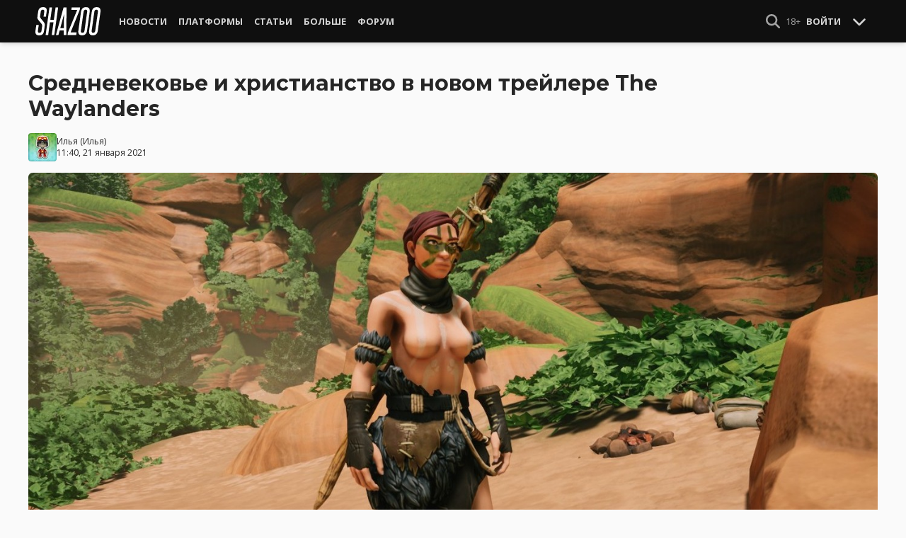

--- FILE ---
content_type: text/html; charset=UTF-8
request_url: https://shazoo.ru/2021/01/21/104885?signup=1
body_size: 11413
content:
<!DOCTYPE html>
<html lang="ru">
  <head>
    <meta charset="utf-8">
    <meta name="viewport" content="width=device-width, initial-scale=1.0, maximum-scale=5.0">
    <title>Средневековье и христианство в новом трейлере The Waylanders - Shazoo</title>
<meta name="description" content="Разработчики ролевой игры The Waylanders представили новый трейлер, который посвятили Средневековью, замкам и Христианству, которое было крайне важно в ту эпоху. В ролике показан выдуманный город Компостелла, за основу которого...">
<link rel="canonical" href="https://shazoo.ru/2021/01/21/104885/srednevekove-i-hristianstvo-v-novom-trejlere-the-waylanders">
<meta property="og:title" content="Средневековье и христианство в новом трейлере The Waylanders">
<meta property="og:description" content="Разработчики ролевой игры The Waylanders представили новый трейлер, который посвятили Средневековью, замкам и Христианству, которое было крайне важно в ту эпоху. В ролике показан выдуманный город Компостелла, за основу которого...">
<meta property="og:type" content="article">
<meta property="og:image" content="https://cdn.shazoo.ru/498647_EmO0x6FlLt_the_waylanders.jpg">

<meta name="twitter:card" content="summary_large_image">
<meta name="twitter:site" content="@weareshazoo">
<meta name="twitter:title" content="Средневековье и христианство в новом трейлере The Waylanders">
<meta name="twitter:description" content="Разработчики ролевой игры The Waylanders представили новый трейлер, который посвятили Средневековью, замкам и Христианству, которое было крайне важно в ту эпоху. В ролике показан выдуманный город Компостелла, за основу которого...">
<meta name="twitter:image" content="https://cdn.shazoo.ru/498647_EmO0x6FlLt_the_waylanders.jpg">
<script type="application/ld+json">{"@context":"https://schema.org","@type":"WebPage","name":"Средневековье и христианство в новом трейлере The Waylanders","description":"Разработчики ролевой игры The Waylanders представили новый трейлер, который посвятили Средневековью, замкам и Христианству, которое было крайне важно в ту эпоху. В ролике показан выдуманный город Компостелла, за основу которого..."}</script>

    
          <!-- Styles -->
      <link rel="stylesheet" href="/assets/css/frontend/core.css?id=5dfc491a01dcce584253380b6acf2064">
      <link rel="stylesheet" href="/assets/css/frontend/app.css?id=68b329da9893e34099c7d8ad5cb9c940">
    
    <link rel="shortcut icon" href="https://shazoo.ru/favicon.ico" />
    <link rel="shortcut icon" href="https://shazoo.ru/apple-touch-icon-precomposed.png" />

    <!-- Fonts -->
    <link rel="preconnect" href="https://fonts.googleapis.com">
    <link rel="preconnect" href="https://fonts.gstatic.com" crossorigin>
          <link href="https://fonts.googleapis.com/css2?family=Montserrat:wght@400;500;600;700;800;900&family=Open+Sans:ital,wght@0,300;0,400;0,600;0,700;1,300;1,400;1,600;1,700&display=swap" rel="stylesheet">
    
    <script>
              if (localStorage.appearance == 2 || (localStorage.appearance === 0 && window.matchMedia('(prefers-color-scheme: dark)').matches)) {
          document.documentElement.classList.add('dark');
        } else {
          document.documentElement.classList.remove('dark');
        }
          </script>

    <!-- Google tag (gtag.js) -->
  <script async src="https://www.googletagmanager.com/gtag/js?id=G-H1JEL5VDDL"></script>
  <script>
    window.dataLayer = window.dataLayer || [];
    function gtag(){dataLayer.push(arguments);}
    gtag('js', new Date());

    gtag('config', 'G-H1JEL5VDDL');
  </script>

  
      <script>window.yaContextCb = window.yaContextCb || []</script>
    <script src="https://yandex.ru/ads/system/context.js" async></script>
      
              
      </head>
  <body class="flex flex-col flex-grow min-h-screen pt-20 sm:pt-15 font-body antialiased bg-gray-50 dark:bg-gray-900 text-gray-800 dark:text-gray-400 transition-all">
    
    
              
    <div id="app" class="flex flex-col flex-grow h-full">
                    
              <div class="vue-target">
          <sx-header inline-template>
  <div>
    <div class="fixed top-0 z-20 flex-col hidden w-full shadow-md SxHeader sm:flex h-15 bg-gray-1000">
  <div class="w-full h-full max-w-6xl mx-auto">
    <nav class="flex justify-between h-full px-2 text-gray-300">
      <div class="flex items-center justify-start text-xsm">
        <a class="flex items-center font-bold text-white uppercase" href="/" title="Shazoo">
          <svg fill="currentColor" class="icon w-24 h-10" alt="Shazoo">
  <use xlink:href="/assets/icons/sprite.svg?id=6b347f5b4c#custom-shazoo"></use>
</svg>
        </a>

        <nav class="flex h-full gap-3 px-4">
                                    <div class="relative flex flex-col items-center group">
                <a class="flex items-center h-full px-2 font-bold uppercase transition whitespace-nowrap hover:text-gray-100" href="/news">Новости</a>
                <ul class="absolute left-0 z-20 hidden w-40 pb-1 text-white bg-gray-700 divide-gray-600 rounded-b shadow group-hover:block top-15">
                                      <li><a class="block px-4 py-2 hover:bg-gray-800" href="/tags/419/games">Игры</a></li>
                                      <li><a class="block px-4 py-2 hover:bg-gray-800" href="/tags/157/guide">Гайды</a></li>
                                      <li><a class="block px-4 py-2 hover:bg-gray-800" href="/tags/2656/vr">VR</a></li>
                                      <li><a class="block px-4 py-2 hover:bg-gray-800" href="/tags/105/movies">Кино</a></li>
                                      <li><a class="block px-4 py-2 hover:bg-gray-800" href="/tags/3162/tv-series">Сериалы</a></li>
                                      <li><a class="block px-4 py-2 hover:bg-gray-800" href="/tags/590/anime">Аниме</a></li>
                                      <li><a class="block px-4 py-2 hover:bg-gray-800" href="/tags/3738/arts">Дизайн и Арт</a></li>
                                      <li><a class="block px-4 py-2 hover:bg-gray-800" href="/tags/6/gadgets">Гаджеты</a></li>
                                      <li><a class="block px-4 py-2 hover:bg-gray-800" href="/tags/3507/hardware">Железо</a></li>
                                      <li><a class="block px-4 py-2 hover:bg-gray-800" href="/tags/710/science">Наука</a></li>
                                      <li><a class="block px-4 py-2 hover:bg-gray-800" href="/tags/1622/technology">IT и Технологии</a></li>
                                      <li><a class="block px-4 py-2 hover:bg-gray-800" href="/tags/8/other">Другое</a></li>
                                  </ul>
              </div>
                                                <div class="relative flex flex-col items-center group">
                <a class="flex items-center h-full px-2 font-bold uppercase transition whitespace-nowrap hover:text-gray-100" href="/platforms">Платформы</a>
                <ul class="absolute left-0 z-20 hidden w-40 pb-1 text-white bg-gray-700 divide-gray-600 rounded-b shadow group-hover:block top-15">
                                      <li><a class="block px-4 py-2 hover:bg-gray-800" href="/tags/3/pc">PC</a></li>
                                      <li><a class="block px-4 py-2 hover:bg-gray-800" href="/tags/396/ps4">PS4</a></li>
                                      <li><a class="block px-4 py-2 hover:bg-gray-800" href="/tags/3302/ps5">PS5</a></li>
                                      <li><a class="block px-4 py-2 hover:bg-gray-800" href="/tags/2975/xbox-one">Xbox One</a></li>
                                      <li><a class="block px-4 py-2 hover:bg-gray-800" href="/tags/13413/xbox-series-x">Xbox Series X</a></li>
                                      <li><a class="block px-4 py-2 hover:bg-gray-800" href="/tags/7576/nintendo-switch">Nintendo Switch</a></li>
                                      <li><a class="block px-4 py-2 hover:bg-gray-800" href="/tags/796/ios">iOS</a></li>
                                      <li><a class="block px-4 py-2 hover:bg-gray-800" href="/tags/860/android">Android</a></li>
                                      <li><a class="block px-4 py-2 hover:bg-gray-800" href="/platforms/calendar">График релизов</a></li>
                                  </ul>
              </div>
                                                <div class="relative flex flex-col items-center group">
                <a class="flex items-center h-full px-2 font-bold uppercase transition whitespace-nowrap hover:text-gray-100" href="/editorial">Статьи</a>
                <ul class="absolute left-0 z-20 hidden w-40 pb-1 text-white bg-gray-700 divide-gray-600 rounded-b shadow group-hover:block top-15">
                                      <li><a class="block px-4 py-2 hover:bg-gray-800" href="/tags/217/review">Обзоры</a></li>
                                      <li><a class="block px-4 py-2 hover:bg-gray-800" href="/tags/3261/opinion">Мнения</a></li>
                                      <li><a class="block px-4 py-2 hover:bg-gray-800" href="/features">Фичеры</a></li>
                                      <li><a class="block px-4 py-2 hover:bg-gray-800" href="/tags/2534/community-call">Community Call</a></li>
                                      <li><a class="block px-4 py-2 hover:bg-gray-800" href="/hubs">Хабы</a></li>
                                  </ul>
              </div>
                                                <div class="relative flex flex-col items-center group">
                <a class="flex items-center h-full px-2 font-bold uppercase transition whitespace-nowrap hover:text-gray-100" href="/discounts">Больше</a>
                <ul class="absolute left-0 z-20 hidden w-40 pb-1 text-white bg-gray-700 divide-gray-600 rounded-b shadow group-hover:block top-15">
                                      <li><a class="block px-4 py-2 hover:bg-gray-800" href="/discounts">Скидки</a></li>
                                      <li><a class="block px-4 py-2 hover:bg-gray-800" href="/gold">Shazoo Gold</a></li>
                                  </ul>
              </div>
                                                <a class="flex items-center h-full px-2 font-bold uppercase transition whitespace-nowrap hover:text-gray-100" href="/forums">Форум</a>
                      
                  </nav>
      </div>

      <div class="flex items-center h-full gap-3">
        <form class="flex items-center h-full" action="https://shazoo.ru/search" ref="search">
          <input
            v-if="search"
            class="px-2 text-xs placeholder-gray-400 bg-gray-800 border border-gray-600 rounded-md focus:border-gray-700 focus:ring-black focus:ring-opacity-50"
            type="text"
            v-model="query"
            placeholder="Поиск"
            name="q"
                        v-cloak
          />
          <button
    class="button button-icon h-full text-gray-400 hover:text-gray-200 focus:text-gray-200" aria-label="Show Search" @click="toggleSearch"
    type="button"
      >
    <svg fill="currentColor" class="icon w-5 h-5">
  <use xlink:href="/assets/icons/sprite.svg?id=6b347f5b4c#solid-magnifying-glass"></use>
</svg>
  </button>
        </form>

                          
        <div class="flex items-center h-full gap-1 text-xsm">
                      <div class="text-gray-400">
              18+
            </div>
            <a class="px-2 py-4 font-bold uppercase" href="#" @click.prevent.stop="login">Войти</a>
                  </div>

        <button
    class="button button-icon" aria-label="Toggle Scroll" @click="toggleScroll"
    type="button"
      >
    <svg fill="currentColor" class="icon w-5 h-5 text-gray-300" v-if="scroll">
  <use xlink:href="/assets/icons/sprite.svg?id=6b347f5b4c#solid-chevron-down"></use>
</svg>
          <svg fill="currentColor" class="icon w-5 h-5 text-gray-300" v-else="v-else" v-cloak="v-cloak">
  <use xlink:href="/assets/icons/sprite.svg?id=6b347f5b4c#solid-chevron-up"></use>
</svg>
  </button>
      </div>
    </nav>
  </div>
</div>
    <div class="top-0 z-20 flex flex-col w-full h-20 shadow-md SxHeader sm:hidden bg-gray-1000" style="position: absolute;" ref="mobile">
  <nav class="flex items-center justify-between h-10 px-2 text-gray-300 text-xsm">
    <a v-if="!search" class="py-0.5 text-white" href="/" title="Shazoo">
      <svg fill="currentColor" class="icon w-24 h-7" title="Shazoo">
  <use xlink:href="/assets/icons/sprite.svg?id=6b347f5b4c#custom-shazoo"></use>
</svg>
    </a>

    <form v-if="search" action="https://shazoo.ru/search" ref="search" v-cloak>
      <input
        class="w-full px-2 py-1.5 border border-gray-600 focus:border-gray-700 focus:ring-black bg-gray-800 focus:ring-opacity-50 placeholder-gray-400 rounded-md text-xs"
        type="text"
        v-model="query"
        placeholder="Поиск"
        name="q"
                v-cloak
      />
    </form>

    <div class="flex items-center h-full gap-4">
      <div class="flex items-center">
        <button
    class="button button-icon text-gray-400 hover:text-gray-200 focus:text-gray-200" aria-label="Show Search" @click="toggleSearch"
    type="button"
      >
    <svg fill="currentColor" class="icon w-5 h-5">
  <use xlink:href="/assets/icons/sprite.svg?id=6b347f5b4c#solid-magnifying-glass"></use>
</svg>
  </button>
      </div>

                    
              <div class="text-gray-400">
          18+
        </div>
        <a class="px-2 py-4 font-bold uppercase" href="#" @click.prevent.stop="login">Войти</a>
          </div>
  </nav>

  <nav class="flex justify-between h-10 gap-2 bg-gray-800 text-xsm">
                  <details class="details-menu tight details-global-overlay  flex items-center h-full">
          <summary>
            <div class="flex items-center h-10">
              <div class="px-2 font-bold text-gray-300 uppercase transition whitespace-nowrap hover:text-gray-100">Новости</div>
            </div>
          </summary>

          <details-menu role="menu">
            <ul class="z-10 w-40 pb-1 bg-gray-700 divide-gray-600 rounded-b shadow-lg text-xsm">
                              <li><a class="block px-2 py-1.5 text-gray-300 hover:text-gray-100 hover:bg-gray-800" href="/news">Все Новости</a></li>
                              <li><a class="block px-2 py-1.5 text-gray-300 hover:text-gray-100 hover:bg-gray-800" href="/tags/419/games">Игры</a></li>
                              <li><a class="block px-2 py-1.5 text-gray-300 hover:text-gray-100 hover:bg-gray-800" href="/tags/1106/ai">AI</a></li>
                              <li><a class="block px-2 py-1.5 text-gray-300 hover:text-gray-100 hover:bg-gray-800" href="/tags/157/guide">Гайды</a></li>
                              <li><a class="block px-2 py-1.5 text-gray-300 hover:text-gray-100 hover:bg-gray-800" href="/tags/2656/vr">VR</a></li>
                              <li><a class="block px-2 py-1.5 text-gray-300 hover:text-gray-100 hover:bg-gray-800" href="/tags/105/movies">Кино</a></li>
                              <li><a class="block px-2 py-1.5 text-gray-300 hover:text-gray-100 hover:bg-gray-800" href="/tags/3162/tv-series">Сериалы</a></li>
                              <li><a class="block px-2 py-1.5 text-gray-300 hover:text-gray-100 hover:bg-gray-800" href="/tags/590/anime">Аниме</a></li>
                              <li><a class="block px-2 py-1.5 text-gray-300 hover:text-gray-100 hover:bg-gray-800" href="/tags/3738/arts">Дизайн и Арт</a></li>
                              <li><a class="block px-2 py-1.5 text-gray-300 hover:text-gray-100 hover:bg-gray-800" href="/tags/6/gadgets">Гаджеты</a></li>
                              <li><a class="block px-2 py-1.5 text-gray-300 hover:text-gray-100 hover:bg-gray-800" href="/tags/3507/hardware">Железо</a></li>
                              <li><a class="block px-2 py-1.5 text-gray-300 hover:text-gray-100 hover:bg-gray-800" href="/tags/710/science">Наука</a></li>
                              <li><a class="block px-2 py-1.5 text-gray-300 hover:text-gray-100 hover:bg-gray-800" href="/tags/1622/technology">IT и Технологии</a></li>
                              <li><a class="block px-2 py-1.5 text-gray-300 hover:text-gray-100 hover:bg-gray-800" href="/tags/8/other">Другое</a></li>
                          </ul>
          </details-menu>
        </details>
                        <details class="details-menu tight details-global-overlay  flex items-center h-full">
          <summary>
            <div class="flex items-center h-10">
              <div class="px-2 font-bold text-gray-300 uppercase transition whitespace-nowrap hover:text-gray-100">Платформы</div>
            </div>
          </summary>

          <details-menu role="menu">
            <ul class="z-10 w-40 pb-1 bg-gray-700 divide-gray-600 rounded-b shadow-lg text-xsm">
                              <li><a class="block px-2 py-1.5 text-gray-300 hover:text-gray-100 hover:bg-gray-800" href="/platforms">График релизов</a></li>
                              <li><a class="block px-2 py-1.5 text-gray-300 hover:text-gray-100 hover:bg-gray-800" href="/tags/3/pc">PC</a></li>
                              <li><a class="block px-2 py-1.5 text-gray-300 hover:text-gray-100 hover:bg-gray-800" href="/tags/396/ps4">PS4</a></li>
                              <li><a class="block px-2 py-1.5 text-gray-300 hover:text-gray-100 hover:bg-gray-800" href="/tags/3302/ps5">PS5</a></li>
                              <li><a class="block px-2 py-1.5 text-gray-300 hover:text-gray-100 hover:bg-gray-800" href="/tags/2975/xbox-one">Xbox One</a></li>
                              <li><a class="block px-2 py-1.5 text-gray-300 hover:text-gray-100 hover:bg-gray-800" href="/tags/13413/xbox-series-x">Xbox Series X</a></li>
                              <li><a class="block px-2 py-1.5 text-gray-300 hover:text-gray-100 hover:bg-gray-800" href="/tags/7576/nintendo-switch">Nintendo Switch</a></li>
                              <li><a class="block px-2 py-1.5 text-gray-300 hover:text-gray-100 hover:bg-gray-800" href="/tags/796/ios">iOS</a></li>
                              <li><a class="block px-2 py-1.5 text-gray-300 hover:text-gray-100 hover:bg-gray-800" href="/tags/860/android">Android</a></li>
                          </ul>
          </details-menu>
        </details>
                        <details class="details-menu tight details-global-overlay  flex items-center h-full">
          <summary>
            <div class="flex items-center h-10">
              <div class="px-2 font-bold text-gray-300 uppercase transition whitespace-nowrap hover:text-gray-100">Статьи</div>
            </div>
          </summary>

          <details-menu role="menu">
            <ul class="z-10 w-40 pb-1 bg-gray-700 divide-gray-600 rounded-b shadow-lg text-xsm">
                              <li><a class="block px-2 py-1.5 text-gray-300 hover:text-gray-100 hover:bg-gray-800" href="/editorial">Статьи</a></li>
                              <li><a class="block px-2 py-1.5 text-gray-300 hover:text-gray-100 hover:bg-gray-800" href="/tags/217/review">Обзоры</a></li>
                              <li><a class="block px-2 py-1.5 text-gray-300 hover:text-gray-100 hover:bg-gray-800" href="/tags/3261/opinion">Мнения</a></li>
                              <li><a class="block px-2 py-1.5 text-gray-300 hover:text-gray-100 hover:bg-gray-800" href="/features">Фичеры</a></li>
                              <li><a class="block px-2 py-1.5 text-gray-300 hover:text-gray-100 hover:bg-gray-800" href="/tags/2534/community-call">Community Call</a></li>
                              <li><a class="block px-2 py-1.5 text-gray-300 hover:text-gray-100 hover:bg-gray-800" href="/hubs">Хабы</a></li>
                          </ul>
          </details-menu>
        </details>
                        <details class="details-menu tight details-global-overlay dropdown-menu-se flex items-center h-full">
          <summary>
            <div class="flex items-center h-10">
              <div class="px-2 font-bold text-gray-300 uppercase transition whitespace-nowrap hover:text-gray-100">Больше</div>
            </div>
          </summary>

          <details-menu role="menu">
            <ul class="z-10 w-40 pb-1 bg-gray-700 divide-gray-600 rounded-b shadow-lg text-xsm">
                              <li><a class="block px-2 py-1.5 text-gray-300 hover:text-gray-100 hover:bg-gray-800" href="/blogs">Блоги</a></li>
                              <li><a class="block px-2 py-1.5 text-gray-300 hover:text-gray-100 hover:bg-gray-800" href="/discounts">Скидки</a></li>
                              <li><a class="block px-2 py-1.5 text-gray-300 hover:text-gray-100 hover:bg-gray-800" href="/forums">Форум</a></li>
                              <li><a class="block px-2 py-1.5 text-gray-300 hover:text-gray-100 hover:bg-gray-800" href="/gold">Shazoo Gold</a></li>
                          </ul>
          </details-menu>
        </details>
            </nav>
</div>
  </div>
</sx-header>
          <sx-snackbar></sx-snackbar>
        </div>
      
              <main class="flex flex-col flex-grow max-w-6xl w-full mx-auto z-10 p-2.5 sm:px-7.5 sm:py-6 sm:box-content bg-gray-50 dark:bg-gray-900">
  <div class="vue-target">
      <sx-entry :entry-id="104885"></sx-entry>
    </div>
    <article class="grid grid-cols-1 gap-4">
      
              <div >
  
  </div>
      
      <section class="flex flex-col">
  
  <h1 class="sm:max-w-4xl text-xl sm:text-3xl leading-tight font-bold break-words dark:text-gray-300">Средневековье и христианство в новом трейлере The Waylanders</h1>

      <div class="flex items-center justify-between gap-2 mt-4">
      <div class="flex items-center gap-2">
        <div >
      <a href="https://shazoo.ru/users/ILYA">
                    <img src="https://cdn.shazoo.ru/c40x40/589608_2Z8rBhR_123.jpg" srcset="https://cdn.shazoo.ru/c40x40/589608_2Z8rBhR_123.jpg, https://cdn.shazoo.ru/c60x60/589608_2Z8rBhR_123.jpg 1.5x, https://cdn.shazoo.ru/c80x80/589608_2Z8rBhR_123.jpg 2x" width="40" height="40" class="flex-grow-0 rounded" alt="ILYA" />
                </a>
  </div>

        <div class="flex flex-col text-xs">
          <div>
            <a href="https://shazoo.ru/users/ILYA">Илья</a>
                          (<a href="https://t.me/ifeelbetter">Илья</a>)
                      </div>
                      <time datetime="2021-01-21T08:40:00.000000Z">11:40, 21 января 2021</time>
                  </div>
      </div>

          </div>

      
      <div class="mt-4">
      <figure>
        <img src="https://cdn.shazoo.ru/c1400x625/498647_EmO0x6FlLt_the_waylanders.jpg" srcset="https://cdn.shazoo.ru/c1400x625/498647_EmO0x6FlLt_the_waylanders.jpg" width="1400" height="625" class="w-full rounded-md" alt="Средневековье и христианство в новом трейлере The Waylanders" />

                  <div class="flex justify-between items-center mt-3 text-xs">
            <figcaption class="flex-grow text-gray-400">
                          </figcaption>

                          <a class="flex sm:hidden items-center space-x-2 px-2 py-1 rounded bg-gray-200 dark:bg-gray-800 font-semibold" href="#comments">
                <svg fill="currentColor" class="icon">
  <use xlink:href="/assets/icons/sprite.svg?id=6b347f5b4c#duotone-messages"></use>
</svg>
                <div class="flex-shrink-0">
                  17 комментариев
                </div>
              </a>
                      </div>
              </figure>
    </div>
  </section>

      <div class="flex flex-col gap-8 sm:flex-row sm:gap-16 sm:mt-4">
        <div class="flex flex-col flex-grow gap-4">
          <div class="flex flex-col gap-4 sm:flex-row sm:gap-8">
            
            <div class="Entry__content-container grid grid-cols-1 flex-grow max-w-182.5 gap-4 divide-y dark:divide-gray-800">
              <section class="Entry__content flex flex-col break-words Entry__legacy text-gray-700 dark:text-gray-400">
                <p>Разработчики ролевой игры&nbsp;<em>The Waylanders</em> представили новый трейлер, который посвятили Средневековью, замкам и Христианству, которое было крайне важно в ту эпоху. В ролике показан выдуманный город Компостелла, за основу которого взяли испанский город&nbsp;Сантьяго-де-Компостела.</p>
<p><span class="Entry__embed Embed  flex flex-col justify-center w-full mb-5">
      <div class="relative flex flex-col items-center w-full Embed__content">
      <iframe layout="responsive" width="400" height="225" class="w-full" src="https://www.youtube.com/embed/iMmLQfl66DQ?feature=oembed" frameborder="0" allow="accelerometer; autoplay; clipboard-write; encrypted-media; gyroscope; picture-in-picture" allowfullscreen=""></iframe>
    </div>
    </span>
</p>
<p>Средневековье будет второй главой сюжета <em>The Waylanders</em>. В первой игроки отправятся в эру кельтов. Креативный директор Серджио Приесто надеется, что возможность взглянуть на средневековую Галисию будет интересна игрокам. Второй акт не будет доступен до полноценного релиза игры. Про третий акт пока ничего не ясно.&nbsp;</p>
<p>Над тайтлом работают нарративный дизайнер Telltale Эмили Грейс Бак и Майк Лэйдлоу (Dragon Age: Origins, Jade Empire, Mass Effect) и Гэвин Юргенс-Файри (Diablo 3, Horizon Zero Dawn, Torment: Tides of Numenera). Часть сюжета была написана&nbsp;Крисом Авеллоном, но ее вырезали после скандала.&nbsp;</p>
<p><em>The Waylanders&nbsp;</em>находится в раннем доступе Steam с лета прошлого года. 25 января RPG получит большой патч, в котором будут добавлены несколько языков локализации, в том числе русский. За разработку игры отвечает студия Gato Salvaje, расположенная в галисийском городе Ла-Корунья.&nbsp;</p>
<p>Полноценный релиз&nbsp;<em>The Waylanders&nbsp;</em>ожидается в первой половине этого года.</p>
<p>Image by Haylie</p>
              </section>

                                            
              
              
              
              
                              <section class="flex items-center space-x-2 pt-4">
  <div class="font-bold text-gray-900 dark:text-gray-400">
    Тэги:
  </div>
  <div class="flex-grow">
    <ul class="flex flex-wrap gap-x-2 gap-y-1">
              <li><a class="block px-2 py-1 rounded-sm text-xs transition-all bg-gray-200 dark:bg-gray-850 hover:bg-gray-400 dark:hover:bg-gray-800 hover:text-gray-50 dark:hover:text-gray-300" href="https://shazoo.ru/tags/9/rpg">RPG</a></li>
              <li><a class="block px-2 py-1 rounded-sm text-xs transition-all bg-gray-200 dark:bg-gray-850 hover:bg-gray-400 dark:hover:bg-gray-800 hover:text-gray-50 dark:hover:text-gray-300" href="https://shazoo.ru/tags/419/games">Игры</a></li>
              <li><a class="block px-2 py-1 rounded-sm text-xs transition-all bg-gray-200 dark:bg-gray-850 hover:bg-gray-400 dark:hover:bg-gray-800 hover:text-gray-50 dark:hover:text-gray-300" href="https://shazoo.ru/tags/2571/medieval">Medieval</a></li>
              <li><a class="block px-2 py-1 rounded-sm text-xs transition-all bg-gray-200 dark:bg-gray-850 hover:bg-gray-400 dark:hover:bg-gray-800 hover:text-gray-50 dark:hover:text-gray-300" href="https://shazoo.ru/tags/11364/gato-salvaje-studio">Gato Salvaje Studio</a></li>
              <li><a class="block px-2 py-1 rounded-sm text-xs transition-all bg-gray-200 dark:bg-gray-850 hover:bg-gray-400 dark:hover:bg-gray-800 hover:text-gray-50 dark:hover:text-gray-300" href="https://shazoo.ru/tags/11365/the-waylanders">The Waylanders</a></li>
          </ul>
  </div>
</section>
              
              
                          </div>
          </div>

          
                                    <div class="vue-target flex flex-col space-y-4 pb-2 border-t dark:border-gray-800">
  <sx-comments id="107719" theme="entry"></sx-comments>
</div>
                              </div>

        <aside class="aside flex flex-col flex-shrink-0 w-full sm:max-w-xs gap-12">
  
  <div class="grid flex-col grid-cols-2 gap-6 px-2 sm:flex sm:gap-8 sm:px-0">
  <div class="flex items-center gap-2 sm:items-stretch sm:gap-4">
    <img class="flex-shrink-0 w-auto h-10 sm:h-auto sm:w-1/5" width="200" height="200" src="/assets/images/youtube-logo.png" alt="Shazoo @ YouTube" />

    <div class="flex flex-col justify-between">
              <h3>SHAZOO YouTube</h3>
        <a class="button" href="https://www.youtube.com/channel/UClCXO1Kyg4C9nGd-OeXLn3w?sub_confirmation=1" target="_blank">ПОДПИСАТЬСЯ</a>
          </div>
  </div>

  <div class="flex items-center gap-2 sm:items-stretch sm:gap-4">
    <img class="flex-shrink-0 w-auto h-10 sm:h-auto sm:w-1/5" width="200" height="200" src="/assets/images/zen-logo.png" alt="Shazoo @ Yandex.Zen" />

    <div class="flex flex-col justify-between">
              <h3>SHAZOO в Дзен</h3>
        <a class="button" href="https://zen.yandex.ru/shazoo.ru" target="_blank">ПОДПИСАТЬСЯ</a>
          </div>
  </div>

  <div class="flex items-center gap-2 sm:items-stretch sm:gap-4">
    <img class="flex-shrink-0 w-auto h-10 sm:h-auto sm:w-1/5" width="200" height="200" src="/assets/images/twitter-logo.png" alt="Shazoo @ Twitter" />

    <div class="flex flex-col justify-between">
              <h3>SHAZOO в Twitter</h3>
        <a class="button" href="https://twitter.com/weareshazoo" target="_blank">ПОДПИСАТЬСЯ</a>
          </div>
  </div>

  <div class="flex items-center gap-2 sm:items-stretch sm:gap-4">
    <img class="flex-shrink-0 w-auto h-10 sm:h-auto sm:w-1/5" width="200" height="200" src="/assets/images/telegram-logo.png" alt="SHAZOO в Telegram" />

    <div class="flex flex-col justify-between">
              <h3>SHAZOO в Telegram</h3>
        <a class="button" href="https://t.me/weareshazoo" target="_blank">ПОДПИСАТЬСЯ</a>
          </div>
  </div>
</div>

  <div>
    <h3 class="pl-2 border-l-4 border-blue-700 mb-4 uppercase text-lg font-bold">Популярное сегодня</h3>

    <div class="flex flex-col gap-2">
            <div class="flex-shrink-0">
        <a class="rounded" href="https://shazoo.ru/2026/01/29/178926/ubisoft-nameknula-na-remeik-assassins-creed-4-black-flag-legendarnym-memom-iz-gta-san-andreas">
                      <img src="https://cdn.shazoo.ru/c400x175/847984_sKeQeNI_assassin-s-creed-4-black-flag-gets-fresh-official-screenshots-5.jpg" srcset="https://cdn.shazoo.ru/c400x175/847984_sKeQeNI_assassin-s-creed-4-black-flag-gets-fresh-official-screenshots-5.jpg, https://cdn.shazoo.ru/c600x263/847984_sKeQeNI_assassin-s-creed-4-black-flag-gets-fresh-official-screenshots-5.jpg 1.5x, https://cdn.shazoo.ru/c800x350/847984_sKeQeNI_assassin-s-creed-4-black-flag-gets-fresh-official-screenshots-5.jpg 2x" width="400" height="175" class="w-full rounded" alt="Ubisoft намекнула на ремейк Assassin&#039;s Creed 4: Black Flag легендарным мемом из GTA: San Andreas" />
                  </a>
      </div>

      <div class="flex flex-col flex-grow gap-1 w-full">
                  <a class="uppercase text-sm font-semibold text-gray-400 dark:text-gray-500" href="https://shazoo.ru/tags/2730/assassins-creed-iv">Assassin&#039;s Creed IV</a>
        
        <h4 class="font-semibold">
          <a href="https://shazoo.ru/2026/01/29/178926/ubisoft-nameknula-na-remeik-assassins-creed-4-black-flag-legendarnym-memom-iz-gta-san-andreas">Ubisoft намекнула на ремейк Assassin&#039;s Creed 4: Black Flag легендарным мемом из GTA: San Andreas</a>
        </h4>
      </div>
    </div>

    <div class="my-4 w-8 border-t dark:border-gray-700"></div>

          <div class="flex gap-2">
        <div class="flex-shrink-0">
          <a class="rounded" href="https://shazoo.ru/2026/01/29/178918/dve-studii-otmenili-svoi-igry-dlia-konsolei-xbox-nacalo-konca">
                          <img src="https://cdn.shazoo.ru/c80x80/847955_xXAcJz8_1348.jpg" srcset="https://cdn.shazoo.ru/c80x80/847955_xXAcJz8_1348.jpg, https://cdn.shazoo.ru/c120x120/847955_xXAcJz8_1348.jpg 1.5x, https://cdn.shazoo.ru/c160x160/847955_xXAcJz8_1348.jpg 2x" width="80" height="80" class="rounded" alt="Две студии отменили свои игры для консолей Xbox – начало конца?" />
                      </a>
        </div>

        <div class="flex flex-col flex-grow w-full gap-1">
                      <a class="uppercase text-sm font-semibold text-gray-400 dark:text-gray-500" href="https://shazoo.ru/tags/13413/xbox-series-xs">Xbox Series X|S</a>
                    <h4 class="text-sm font-semibold">
            <a href="https://shazoo.ru/2026/01/29/178918/dve-studii-otmenili-svoi-igry-dlia-konsolei-xbox-nacalo-konca">Две студии отменили свои игры для консолей Xbox – начало конца?</a>
          </h4>
        </div>
      </div>

              <div class="my-4 w-8 border-t dark:border-gray-700"></div>
                <div class="flex gap-2">
        <div class="flex-shrink-0">
          <a class="rounded" href="https://shazoo.ru/2026/01/29/178834/igrok-baldurs-gate-3-poterial-70-casov-proxozdeniia-iz-za-odnoi-repliki-v-dialoge">
                          <img src="https://cdn.shazoo.ru/c80x80/847618_4csksw0_bg3.jpg" srcset="https://cdn.shazoo.ru/c80x80/847618_4csksw0_bg3.jpg, https://cdn.shazoo.ru/c120x120/847618_4csksw0_bg3.jpg 1.5x, https://cdn.shazoo.ru/c160x160/847618_4csksw0_bg3.jpg 2x" width="80" height="80" class="rounded" alt="Игрок Baldur&#039;s Gate 3 потерял 70 часов прохождения из-за одной реплики в диалоге" />
                      </a>
        </div>

        <div class="flex flex-col flex-grow w-full gap-1">
                      <a class="uppercase text-sm font-semibold text-gray-400 dark:text-gray-500" href="https://shazoo.ru/tags/1678/baldurs-gate-3">Baldur&#039;s Gate 3</a>
                    <h4 class="text-sm font-semibold">
            <a href="https://shazoo.ru/2026/01/29/178834/igrok-baldurs-gate-3-poterial-70-casov-proxozdeniia-iz-za-odnoi-repliki-v-dialoge">Игрок Baldur&#039;s Gate 3 потерял 70 часов прохождения из-за одной реплики в диалоге</a>
          </h4>
        </div>
      </div>

              <div class="my-4 w-8 border-t dark:border-gray-700"></div>
                <div class="flex gap-2">
        <div class="flex-shrink-0">
          <a class="rounded" href="https://shazoo.ru/2026/01/30/178933/mod-transformiruiushhii-skyrim-v-stil-ghibli-polucil-novoe-dopolnenie">
                          <img src="https://cdn.shazoo.ru/c80x80/848045_PyeNMmg_skyrim.jpg" srcset="https://cdn.shazoo.ru/c80x80/848045_PyeNMmg_skyrim.jpg, https://cdn.shazoo.ru/c120x120/848045_PyeNMmg_skyrim.jpg 1.5x, https://cdn.shazoo.ru/c160x160/848045_PyeNMmg_skyrim.jpg 2x" width="80" height="80" class="rounded" alt="Мод трансформирующий Skyrim в стиль Ghibli получил новое дополнение" />
                      </a>
        </div>

        <div class="flex flex-col flex-grow w-full gap-1">
                      <a class="uppercase text-sm font-semibold text-gray-400 dark:text-gray-500" href="https://shazoo.ru/tags/824/the-elder-scrolls-v-skyrim">The Elder Scrolls V: Skyrim</a>
                    <h4 class="text-sm font-semibold">
            <a href="https://shazoo.ru/2026/01/30/178933/mod-transformiruiushhii-skyrim-v-stil-ghibli-polucil-novoe-dopolnenie">Мод трансформирующий Skyrim в стиль Ghibli получил новое дополнение</a>
          </h4>
        </div>
      </div>

            </div>

      <div>
    <h3 class="pl-2 border-l-4 border-red-700 uppercase text-lg font-bold"><a href="https://shazoo.ru/comments">Последние комментарии</a></h3>

    <div class="flex flex-col mt-3">
              <div class="Comment relative flex flex-col text-xs">
          <div class="flex flex-col gap-2 rounded group bg-opacity-5 transition duration-500">
            <div class="flex justify-between group items-center">
              <div class="flex items-center space-x-2">
                <div >
      <a href="https://shazoo.ru/users/Hasla">
                    <img src="https://cdn.shazoo.ru/c32x32/111495_MztcQjZEof_vls7sm1ycfq.jpg" srcset="https://cdn.shazoo.ru/c32x32/111495_MztcQjZEof_vls7sm1ycfq.jpg, https://cdn.shazoo.ru/c48x48/111495_MztcQjZEof_vls7sm1ycfq.jpg 1.5x, https://cdn.shazoo.ru/c64x64/111495_MztcQjZEof_vls7sm1ycfq.jpg 2x" width="32" height="32" class="flex-grow-0 rounded" alt="Hasla" />
                </a>
  </div>
                <div class="flex-col">
                  <a class="link" href="https://shazoo.ru/users/Hasla">
                    Hasla
                  </a>
                  <span class="block transition lowercase text-gray-400 dark:text-gray-500">
                    21 минуту назад
                  </span>
                </div>
              </div>
            </div>

            <div class="CommentContent break-words">
              @John_Doe, забавно то чтобы это узнать нужно посмотреть сериал )

            </div>

                          <a class="link-secondary" href="https://shazoo.ru/2026/01/30/178959/deputat-gosdumy-predlozil-strafovat-za-pokazy-klana-soprano-i-rembo#comment:dR9P">
                Депутат Госдумы предложил штрафовать за показы &quot;Клана Сопрано&quot; и &quot;Рэмбо&quot;
              </a>
                      </div>
        </div>

                  <div class="my-4 w-8 border-t dark:border-gray-700"></div>
                      <div class="Comment relative flex flex-col text-xs">
          <div class="flex flex-col gap-2 rounded group bg-opacity-5 transition duration-500">
            <div class="flex justify-between group items-center">
              <div class="flex items-center space-x-2">
                <div >
      <a href="https://shazoo.ru/users/Raiko">
            <div class="flex-grow-0 bg-avatar-placeholder bg-cover rounded w-8 h-8 bg-gray-300 dark:bg-gray-1000"></div>
          </a>
  </div>
                <div class="flex-col">
                  <a class="link" href="https://shazoo.ru/users/Raiko">
                    Raiko
                  </a>
                  <span class="block transition lowercase text-gray-400 dark:text-gray-500">
                    27 минут назад
                  </span>
                </div>
              </div>
            </div>

            <div class="CommentContent break-words">
              @Kindzazaru, желаю тебе повстречаться с АЙС.

            </div>

                          <a class="link-secondary" href="https://shazoo.ru/2026/01/30/178973/tret-razrabotcikov-igr-bolse-ne-xotiat-poseshhat-ssa#comment:dR9O">
                Треть разработчиков игр больше не хотят посещать США
              </a>
                      </div>
        </div>

                  <div class="my-4 w-8 border-t dark:border-gray-700"></div>
                      <div class="Comment relative flex flex-col text-xs">
          <div class="flex flex-col gap-2 rounded group bg-opacity-5 transition duration-500">
            <div class="flex justify-between group items-center">
              <div class="flex items-center space-x-2">
                <div >
      <a href="https://shazoo.ru/users/MonitorLizard">
                    <img src="https://cdn.shazoo.ru/c32x32/105117_24C3d9XtxS_wyrwew8sq_c.jpg" srcset="https://cdn.shazoo.ru/c32x32/105117_24C3d9XtxS_wyrwew8sq_c.jpg, https://cdn.shazoo.ru/c48x48/105117_24C3d9XtxS_wyrwew8sq_c.jpg 1.5x, https://cdn.shazoo.ru/c64x64/105117_24C3d9XtxS_wyrwew8sq_c.jpg 2x" width="32" height="32" class="flex-grow-0 rounded" alt="MonitorLizard" />
                </a>
  </div>
                <div class="flex-col">
                  <a class="link" href="https://shazoo.ru/users/MonitorLizard">
                    MonitorLizard
                  </a>
                  <span class="block transition lowercase text-gray-400 dark:text-gray-500">
                    1 час назад
                  </span>
                </div>
              </div>
            </div>

            <div class="CommentContent break-words">
              очень красиво выглядит)

            </div>

                          <a class="link-secondary" href="https://shazoo.ru/2026/01/30/178972/simuliator-alpinizma-cairn-polucil-vysokie-ocenki-kritikov-i-igrokov#comment:dR9N">
                Симулятор альпинизма Cairn получил высокие оценки критиков и игроков
              </a>
                      </div>
        </div>

                  <div class="my-4 w-8 border-t dark:border-gray-700"></div>
                      <div class="Comment relative flex flex-col text-xs">
          <div class="flex flex-col gap-2 rounded group bg-opacity-5 transition duration-500">
            <div class="flex justify-between group items-center">
              <div class="flex items-center space-x-2">
                <div >
      <a href="https://shazoo.ru/users/Hellspont">
                    <img src="https://cdn.shazoo.ru/c32x32/661063_XhFqas8_img-20221211-133915.jpg" srcset="https://cdn.shazoo.ru/c32x32/661063_XhFqas8_img-20221211-133915.jpg, https://cdn.shazoo.ru/c48x48/661063_XhFqas8_img-20221211-133915.jpg 1.5x, https://cdn.shazoo.ru/c64x64/661063_XhFqas8_img-20221211-133915.jpg 2x" width="32" height="32" class="flex-grow-0 rounded" alt="Hellspont" />
                </a>
  </div>
                <div class="flex-col">
                  <a class="link" href="https://shazoo.ru/users/Hellspont">
                    Hellspont
                  </a>
                  <span class="block transition lowercase text-gray-400 dark:text-gray-500">
                    2 часа назад
                  </span>
                </div>
              </div>
            </div>

            <div class="CommentContent break-words">
              @Log13, что ты несёшь 🤦

            </div>

                          <a class="link-secondary" href="https://shazoo.ru/2026/01/30/178973/tret-razrabotcikov-igr-bolse-ne-xotiat-poseshhat-ssa#comment:dR9M">
                Треть разработчиков игр больше не хотят посещать США
              </a>
                      </div>
        </div>

                  <div class="my-4 w-8 border-t dark:border-gray-700"></div>
                      <div class="Comment relative flex flex-col text-xs">
          <div class="flex flex-col gap-2 rounded group bg-opacity-5 transition duration-500">
            <div class="flex justify-between group items-center">
              <div class="flex items-center space-x-2">
                <div >
      <a href="https://shazoo.ru/users/mrGrim">
                    <img src="https://cdn.shazoo.ru/c32x32/548585_mTOEh2J9JB_izobrazhenie_582.jpg" srcset="https://cdn.shazoo.ru/c32x32/548585_mTOEh2J9JB_izobrazhenie_582.jpg, https://cdn.shazoo.ru/c48x48/548585_mTOEh2J9JB_izobrazhenie_582.jpg 1.5x, https://cdn.shazoo.ru/c64x64/548585_mTOEh2J9JB_izobrazhenie_582.jpg 2x" width="32" height="32" class="flex-grow-0 rounded" alt="mrGrim" />
                </a>
  </div>
                <div class="flex-col">
                  <a class="link" href="https://shazoo.ru/users/mrGrim">
                    mrGrim
                  </a>
                  <span class="block transition lowercase text-gray-400 dark:text-gray-500">
                    2 часа назад
                  </span>
                </div>
              </div>
            </div>

            <div class="CommentContent break-words">
              кто бегал уже как оно? по сравнению со старыми картами

            </div>

                          <a class="link-secondary" href="https://shazoo.ru/2026/01/30/178943/world-war-z-polucila-dlc-s-geroiami-the-walking-dead#comment:dR9L">
                World War Z получила дополнение с героями и локациями из The Walking Dead
              </a>
                      </div>
        </div>

                  </div>
  </div>
  
  </aside>
      </div>
    </article>
</main>

      <div class="z-10 px-2.5 sm:px-0 bg-gray-200 dark:bg-gray-800">
    <div class="w-full max-w-6xl mx-auto py-8">
      <h3 class="mb-8 pl-2 border-l-4 border-yellow-400 uppercase text-lg font-bold">Статьи</h3>
      <div class="grid grid-cols-1 sm:grid-cols-4 gap-8">
                  <div class="flex flex-col gap-2">
            <a class="mb-4" href="https://shazoo.ru/2026/01/24/178666/razrabotcik-sozdal-gigantskuiu-izometriceskuiu-kartu-niu-iorka-v-stile-piksel-arta-polnostiu-s-pomoshhiu-ii">
                              <img src="https://cdn.shazoo.ru/c400x175/846786_smc1ywQ_nyc.jpg" srcset="https://cdn.shazoo.ru/c400x175/846786_smc1ywQ_nyc.jpg, https://cdn.shazoo.ru/c600x263/846786_smc1ywQ_nyc.jpg 1.5x, https://cdn.shazoo.ru/c800x350/846786_smc1ywQ_nyc.jpg 2x" width="400" height="175" class="rounded" alt="Разработчик создал гигантскую изометрическую карту Нью-Йорка в стиле пиксель-арта – полностью с помощью ИИ" />
                          </a>

                          <a class="uppercase text-sm font-semibold text-gray-400 dark:text-gray-500" href="https://shazoo.ru/tags/1106/ai">AI</a>
            
            <h4 class="text-sm font-bold">
              <a href="https://shazoo.ru/2026/01/24/178666/razrabotcik-sozdal-gigantskuiu-izometriceskuiu-kartu-niu-iorka-v-stile-piksel-arta-polnostiu-s-pomoshhiu-ii">Разработчик создал гигантскую изометрическую карту Нью-Йорка в стиле пиксель-арта – полностью с помощью ИИ</a>
            </h4>
          </div>
                  <div class="flex flex-col gap-2">
            <a class="mb-4" href="https://shazoo.ru/2026/01/18/177486/zimnii-anime-sezon-2026">
                              <img src="https://cdn.shazoo.ru/c400x175/845389_tfnZw3P_img-6032.jpg" srcset="https://cdn.shazoo.ru/c400x175/845389_tfnZw3P_img-6032.jpg, https://cdn.shazoo.ru/c600x263/845389_tfnZw3P_img-6032.jpg 1.5x, https://cdn.shazoo.ru/c800x350/845389_tfnZw3P_img-6032.jpg 2x" width="400" height="175" class="rounded" alt="Зимний аниме сезон 2026" />
                          </a>

                          <a class="uppercase text-sm font-semibold text-gray-400 dark:text-gray-500" href="https://shazoo.ru/tags/590/anime">Anime</a>
            
            <h4 class="text-sm font-bold">
              <a href="https://shazoo.ru/2026/01/18/177486/zimnii-anime-sezon-2026">Зимний аниме сезон 2026</a>
            </h4>
          </div>
                  <div class="flex flex-col gap-2">
            <a class="mb-4" href="https://shazoo.ru/2026/01/23/178566/rezultaty-testov-nvidia-g-sync-pulsar-vpecatliaiushhaia-texnologiia-dlia-povyseniia-cetkosti-izobrazeniia-lcd-monitorov">
                              <img src="https://cdn.shazoo.ru/c400x175/846260_KhnJbMq_battlefield.jpg" srcset="https://cdn.shazoo.ru/c400x175/846260_KhnJbMq_battlefield.jpg, https://cdn.shazoo.ru/c600x263/846260_KhnJbMq_battlefield.jpg 1.5x, https://cdn.shazoo.ru/c800x350/846260_KhnJbMq_battlefield.jpg 2x" width="400" height="175" class="rounded" alt="Результаты тестов Nvidia G-Sync Pulsar – впечатляющая технология для повышения чёткости изображения LCD-мониторов" />
                          </a>

                          <a class="uppercase text-sm font-semibold text-gray-400 dark:text-gray-500" href="https://shazoo.ru/tags/79/nvidia">Nvidia</a>
            
            <h4 class="text-sm font-bold">
              <a href="https://shazoo.ru/2026/01/23/178566/rezultaty-testov-nvidia-g-sync-pulsar-vpecatliaiushhaia-texnologiia-dlia-povyseniia-cetkosti-izobrazeniia-lcd-monitorov">Результаты тестов Nvidia G-Sync Pulsar – впечатляющая технология для повышения чёткости изображения LCD-мониторов</a>
            </h4>
          </div>
                  <div class="flex flex-col gap-2">
            <a class="mb-4" href="https://shazoo.ru/2026/01/23/178619/kak-nacat-dopolnenie-woolhaven-v-cult-of-the-lamb">
                              <img src="https://cdn.shazoo.ru/c400x175/846536_DAX0Yjp_ss-b44442399944f1f4d9d6eb88a780384d614f5ba81920x1080.jpg" srcset="https://cdn.shazoo.ru/c400x175/846536_DAX0Yjp_ss-b44442399944f1f4d9d6eb88a780384d614f5ba81920x1080.jpg, https://cdn.shazoo.ru/c600x263/846536_DAX0Yjp_ss-b44442399944f1f4d9d6eb88a780384d614f5ba81920x1080.jpg 1.5x, https://cdn.shazoo.ru/c800x350/846536_DAX0Yjp_ss-b44442399944f1f4d9d6eb88a780384d614f5ba81920x1080.jpg 2x" width="400" height="175" class="rounded" alt="Как начать дополнение Woolhaven в Cult of the Lamb" />
                          </a>

                          <a class="uppercase text-sm font-semibold text-gray-400 dark:text-gray-500" href="https://shazoo.ru/tags/18037/cult-of-the-lamb">Cult of the Lamb</a>
            
            <h4 class="text-sm font-bold">
              <a href="https://shazoo.ru/2026/01/23/178619/kak-nacat-dopolnenie-woolhaven-v-cult-of-the-lamb">Как начать дополнение Woolhaven в Cult of the Lamb</a>
            </h4>
          </div>
              </div>
    </div>
  </div>
      
                        <div class="vue-target">
  <sx-auth inline-template>
    <sx-dialog :show="auth" :header="false" :keyboard-close="false" @close="close">
      <template #content>
        <div class="pt-4">
          <div v-if="authTab === 'main'">
            <div class="mb-2 text-center">
              <h3 class="text-xl font-bold">Войти через почту</h3>
              или <a class="link" href="#" @click.prevent="showRegister">зарегистрироваться</a>
            </div>

            <form class="flex flex-col w-full space-y-4 text-left" @submit.prevent="login" @keydown="forms.login.onKeydown">
              <div class="w-full">
                <sx-label form>Имя</sx-label>
                <sx-input class="w-full" type="text" :value.sync="forms.login.name" placeholder="Имя"></sx-input>
                <sx-errors :errors="forms.login.errors.get('name')"></sx-errors>
              </div>

              <div class="w-full">
                <sx-label form>Пароль</sx-label>
                <sx-input class="w-full" type="password" :value.sync="forms.login.password" placeholder="Пароль"></sx-input>
                <sx-errors :errors="forms.login.errors.get('password')"></sx-errors>
              </div>

              <div class="flex items-center justify-between">
                <button
    class="button" :disabled="forms.login.busy"
    type="submit"
      >
    Войти
  </button>
                <a href="#" @click.prevent="showRecover">Я забыл пароль</a>
              </div>

                              <div class="flex justify-center gap-2">
                  <sx-button class="py-2" icon outlined @click="oauth('google')"><svg fill="currentColor" class="icon w-5 h-5">
  <use xlink:href="/assets/icons/sprite.svg?id=6b347f5b4c#brands-google"></use>
</svg>
</sx-button>
<sx-button class="py-2" icon outlined @click="oauth('vkontakte')"><svg fill="currentColor" class="icon w-5 h-5">
  <use xlink:href="/assets/icons/sprite.svg?id=6b347f5b4c#brands-vk"></use>
</svg>
</sx-button>
                </div>
                          </form>
          </div>

          <div v-if="authTab === 'register'">
            <div class="mb-2 text-center">
              <h3 class="text-xl font-bold">Зарегистрироваться</h3>
              или <a class="link" href="#" @click.prevent="showLogin">войти в аккаунт</a>
            </div>

            <form class="flex flex-col w-full space-y-4 text-left" @submit.prevent="register" @keydown="forms.register.onKeydown">
              <div class="w-full">
                <sx-label form>Имя</sx-label>
                <sx-input class="w-full" type="text" :value.sync="forms.register.name" placeholder="Имя"></sx-input>
                <sx-errors :errors="forms.register.errors.get('name')"></sx-errors>
              </div>

              <div class="w-full">
                <label class="text-gray-700 dark:text-gray-400 block text-sm font-bold">
  Email
</label>
                <sx-input class="w-full" type="email" :value.sync="forms.register.email" placeholder="Email"></sx-input>
                <sx-errors :errors="forms.register.errors.get('email')"></sx-errors>
              </div>

              <div class="w-full">
                <label class="text-gray-700 dark:text-gray-400 block text-sm font-bold">
  Пароль
</label>
                <sx-input class="w-full" type="password" :value.sync="forms.register.password" placeholder="Пароль"></sx-input>
                <sx-errors :errors="forms.register.errors.get('password')"></sx-errors>
              </div>

              <div class="w-full">
                <div class="g-recaptcha" data-sitekey="6Lcn9AMTAAAAABbJKCu3V-Vlx1sEIZcEbXz0r4J6" ref="captcha"></div>
                <sx-errors :errors="forms.register.errors.get('recaptcha')"></sx-errors>
              </div>

              <div class="flex items-center justify-between">
                <sx-button type="submit" :disabled="forms.register.busy">Зарегистрироваться</sx-button>
              </div>
            </form>
          </div>

          <div v-if="authTab === 'recover'">
            <div class="mb-2 text-center">
              <h3 class="text-xl font-bold">Я забыл пароль</h3>
              или <a class="link" href="#" @click.prevent="showLogin">войти в аккаунт</a>
            </div>

            <form class="flex flex-col w-full space-y-4 text-left" @submit.prevent="recover" @keydown="forms.recover.onKeydown">
              <div class="w-full">
                <sx-label form>Email</sx-label>
                <sx-input class="w-full" type="email" :value.sync="forms.recover.email" placeholder="Email"></sx-input>
                <sx-errors :errors="forms.recover.errors.get('email')"></sx-errors>
              </div>

              <div class="flex items-center justify-between">
                <button
    class="button" :disabled="forms.recover.busy"
    type="submit"
      >
    Восстановить
  </button>
              </div>
            </form>
          </div>

          <div v-if="authTab === 'oauth'">
            <div class="mb-2 text-center">
              <h3 class="text-xl font-bold">Зарегистрироваться</h3>
              или <a class="link" href="#" @click.prevent="showLogin">войти в аккаунт</a>
            </div>

            <form class="flex flex-col w-full space-y-4 text-left" @submit.prevent="oauthRegister" @keydown="forms.oauth.onKeydown">
              <div class="w-full" v-if="!oauthEmail">
                <sx-label form>Email</sx-label>
                <sx-input class="w-full" type="email" :value.sync="forms.oauth.email" placeholder="Email"></sx-input>
                <div class="text-sm font-semibold text-red-500" v-if="forms.oauth.errors.has('email')" v-html="forms.oauth.errors.get('email')">
  
</div>
              </div>

              <div class="w-full">
                <sx-label form>Имя</sx-label>
                <sx-input class="w-full" type="text" :value.sync="forms.oauth.name" placeholder="Имя"></sx-input>
                <div class="text-sm font-semibold text-red-500" v-if="forms.oauth.errors.has('name')" v-html="forms.oauth.errors.get('name')">
  
</div>
              </div>

              <div class="flex items-center justify-between">
                <button
    class="button" :disabled="forms.oauth.busy"
    type="submit"
      >
    Зарегистрироваться
  </button>
              </div>
            </form>

          </div>
        </div>
      </template>

      <template #footer>
        <div v-if="authTab === 'main'" class="text-xs text-gray-500">
          Авторизируясь, вы соглашаетесь с <a class="border-b border-gray-300 dark:border-gray-600" href="/about/tos">правилами пользования сайтом</a> и даете <a class="border-b border-gray-300 dark:border-gray-600" href="/about/privacy">согласие на обработку персональных данных</a>.        </div>

        <div v-if="authTab === 'register'" class="text-xs text-gray-500">
          Регистрируясь, вы соглашаетесь с <a class="border-b border-gray-300 dark:border-gray-600" href="/about/tos">правилами пользования сайтом</a> и даете <a class="border-b border-gray-300 dark:border-gray-600" href="/about/privacy">согласие на обработку персональных данных</a>.        </div>

        <div v-if="authTab === 'recover'" class="text-xs text-gray-500">
          Восстанавливая доступ, вы соглашаетесь с <a class="border-b border-gray-300 dark:border-gray-600" href="/about/tos">правилами пользования сайтом</a> и даете <a class="border-b border-gray-300 dark:border-gray-600" href="/about/privacy">согласие на обработку персональных данных</a>.        </div>

        <div v-if="authTab === 'oauth'" class="text-xs text-gray-500">
          Регистрируясь, вы соглашаетесь с <a class="border-b border-gray-300 dark:border-gray-600" href="/about/tos">правилами пользования сайтом</a> и даете <a class="border-b border-gray-300 dark:border-gray-600" href="/about/privacy">согласие на обработку персональных данных</a>.        </div>
      </template>
    </sx-dialog>
  </sx-auth>
</div>
              
      
              <footer class="relative vue-target">
          <sx-footer inline-template>
  <div class="z-10 text-sm text-white bg-black">
    <div class="w-full max-w-6xl mx-auto">
      <div class="grid grid-cols-1 gap-10 px-4 py-6 sm:px-0 sm:py-12 sm:grid-cols-4">
                  <div>
            <div class="mb-4 text-sm font-bold uppercase">
              О Shazoo
            </div>
            <ul class="flex flex-col gap-1 font-semibold">
                                                <li><a href="/about">О Нас</a></li>
                                                                <li><a href="/">Главная</a></li>
                                                                <li><a href="/about/advertising">Реклама</a></li>
                                                                <li><a href="/about/contacts">Контакты</a></li>
                                                                <li><a href="/about/etiquette">Этикет</a></li>
                                                                <li><a href="/about/help">Помощь</a></li>
                                                                <li><a href="/feed/rss">RSS</a></li>
                              
                              <li class="cursor-pointer" content="Выделите текст и нажмите Ctrl + Enter" v-tippy>Сообщить об ошибке</li>
                          </ul>
          </div>
                  <div>
            <div class="mb-4 text-sm font-bold uppercase">
              Присоединиться
            </div>
            <ul class="flex flex-col gap-1 font-semibold">
                                                                    <li><a href="?signup=1">Завести аккаунт</a></li>
                                                                                  <li><a href="/gold">Подписка</a></li>
                                                                <li><a href="/forums/1/general/417/predlozhenie-novostej">Предложить новость</a></li>
                              
                          </ul>
          </div>
                  <div>
            <div class="mb-4 text-sm font-bold uppercase">
              Наши проекты
            </div>
            <ul class="flex flex-col gap-1 font-semibold">
                                                <li><a href="/">Shazoo</a></li>
                                                                <li><a href="https://www.youtube.com/channel/UClCXO1Kyg4C9nGd-OeXLn3w?sub_confirmation=1">Shazoo YouTube</a></li>
                              
                          </ul>
          </div>
                <div>
          <div class="mb-4 text-sm font-bold uppercase">
            Социальные сети          </div>

          <div class="flex space-x-5">
            <a class="hidden" href="https://facebook.com/Shazoo.ru" title="Facebook"><svg fill="currentColor" class="icon w-5 h-5">
  <use xlink:href="/assets/icons/sprite.svg?id=6b347f5b4c#brands-facebook-square"></use>
</svg>
</a>
            <a href="https://t.me/weareshazoo" title="Telegram"><svg fill="currentColor" class="icon w-5 h-5">
  <use xlink:href="/assets/icons/sprite.svg?id=6b347f5b4c#brands-telegram"></use>
</svg>
</a>
            <a href="https://twitter.com/weareshazoo" title="Twitter"><svg fill="currentColor" class="icon w-5 h-5">
  <use xlink:href="/assets/icons/sprite.svg?id=6b347f5b4c#brands-twitter"></use>
</svg>
</a>
            <a href="https://vk.com/shazoo" title="Vkontakte"><svg fill="currentColor" class="icon w-5 h-5">
  <use xlink:href="/assets/icons/sprite.svg?id=6b347f5b4c#brands-vk"></use>
</svg>
</a>
          </div>
        </div>
      </div>
    </div>

    <div class="px-2.5 py-4 border-t border-gray-800">
      <div class="flex items-center justify-between w-full max-w-6xl gap-4 mx-auto">
        <div class="flex items-center gap-4">
          <svg fill="currentColor" class="icon w-24 text-gray-400 h-7" aria-label="Shazoo">
  <use xlink:href="/assets/icons/sprite.svg?id=6b347f5b4c#custom-shazoo"></use>
</svg>
          <div class="text-xs text-gray-400">Копирование материалов позволено только с разрешения редакции</div>
        </div>

        <div class="flex items-center gap-4">
          <svg fill="currentColor" class="icon text-gray-100 text-opacity-50 transition-all cursor-pointer hover:text-opacity-70" :class="{'text-opacity-80': appearance == 0}" @click="toggleMode(0)">
  <use xlink:href="/assets/icons/sprite.svg?id=6b347f5b4c#solid-circle-half-stroke"></use>
</svg>
          <svg fill="currentColor" class="icon text-gray-100 text-opacity-50 transition-all cursor-pointer hover:text-opacity-70" :class="{'text-opacity-80': appearance == 1}" @click="toggleMode(1)">
  <use xlink:href="/assets/icons/sprite.svg?id=6b347f5b4c#solid-sun"></use>
</svg>
          <svg fill="currentColor" class="icon text-gray-100 text-opacity-50 transition-all cursor-pointer hover:text-opacity-70" :class="{'text-opacity-80': appearance == 2}" @click="toggleMode(2)">
  <use xlink:href="/assets/icons/sprite.svg?id=6b347f5b4c#solid-moon"></use>
</svg>
        </div>
      </div>
    </div>
  </div>
</sx-footer>
          <portal-target name="modal" multiple></portal-target>
        </footer>
      
                        </div>

    <script>
      window.app = {
        locale: 'ru',
              };
    </script>

    <script src="/assets/js/frontend/manifest.js?id=10a1f2252a8cac5f479846cde7a8eb7d" defer></script>
    <script src="/assets/js/frontend/vendor.js?id=aab1cffff7f4e05a07f78736fc769c36" defer></script>
    <script src="/assets/js/frontend/app.js?id=098316da9f86928e45f0464d5533f0f1" defer></script>

    
    
      </body>
</html>
